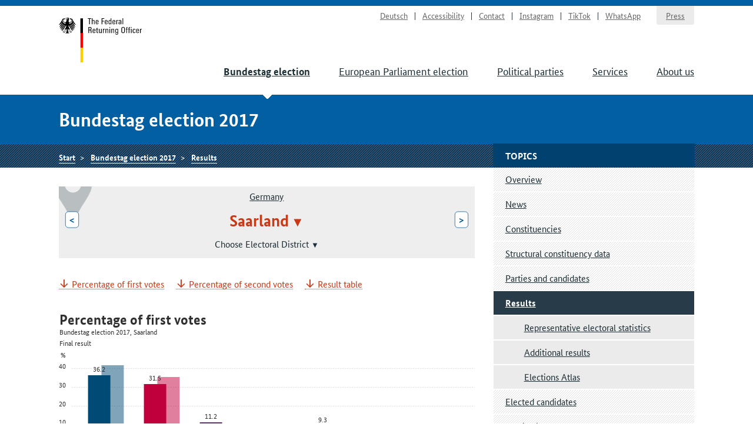

--- FILE ---
content_type: text/html
request_url: https://www.bundeswahlleiterin.de/en/bundestagswahlen/2017/ergebnisse/bund-99/land-10.html
body_size: 6447
content:
<!doctype html><html lang="en" class="no-jquery"><head>

        <meta charset="utf-8">
        <meta name="viewport" content="width=device-width, initial-scale=1">

        <meta http-equiv="X-UA-Compatible" content="IE=Edge">

        <title>Results Saarland - The Federal Returning Officer</title>

        <meta name="author" content="The Federal Returning Officer">





            <link rel="stylesheet" href="../../../../../.resources/bundeswahlleiter-theme/resources/css/style~2025-02-11-14-44-22-000~cache.css" media="all">

        <link rel="shortcut icon" href="../../../../../.resources/bundeswahlleiter-theme/resources/img/favicon.ico">



                <script src="../../../../../.resources/bundeswahlleiter-theme/resources/js/lib/jquery.min~2025-02-11-14-44-22-000~cache.js"></script>

    </head>

    <body id="top">





<header id="header" class="page-header" role="banner">
    <div class="page-header__content">
        <div class="container">
                <a class="jumplink" href="#main" title="Scroll to content">Scroll to content</a>

            <div class="page-header__logo">
                <a href="../../../../bundeswahlleiter.html" title="The Federal Returning Officer">Start</a>
            </div>






    <nav class="nav nav-service js-nav-service" role="navigation" aria-label="Service navigation">
        <div class="nav__container ">
                <div class="nav__title">
                    <strong>Service navigation</strong>
                </div>

        <ul class="nav__list">


                <li class="nav__listitem   ">
                        <a href="../../../../../bundestagswahlen/2017/ergebnisse/bund-99/land-10.html" target="_self" title="Deutsch" class="">Deutsch</a>

                </li>

                <li class="nav__listitem   ">
                        <a href="../../../../info/barrierefreiheit.html" target="_self" title="Accessibility" class="">Accessibility</a>

                </li>

                <li class="nav__listitem   ">
                        <a href="../../../../info/kontakt.html" target="_self" title="Contact" class="">Contact</a>

                </li>

                <li class="nav__listitem   ">
                        <a href="https://www.instagram.com/wahlleitung_de" target="_blank" rel="noopener noreferrer" title="Instagram" class=" link-no-icon">Instagram</a>

                </li>

                <li class="nav__listitem   ">
                        <a href="https://www.tiktok.com/@wahlleitung_de" target="_blank" rel="noopener noreferrer" title="TikTok" class=" link-no-icon">TikTok</a>

                </li>

                <li class="nav__listitem   nav__listitem--last">
                        <a href="https://www.whatsapp.com/channel/0029Vb2Ateg0wajrsyNyQr2F" target="_blank" rel="noopener noreferrer" title="WhatsApp" class=" link-no-icon">WhatsApp</a>

                </li>

                <li class="nav__listitem  nav__listitem--boxed ">
                        <a href="../../../../info/presse.html" target="_self" title="Press" class="">Press</a>

                </li>
        </ul>
        </div>
    </nav>








	    <div class="nav-main__menubuttons">
	        <button id="js-nav-main__button-open" class="button">Menu</button>
	        <button id="js-nav-main__button-close" class="button u-hidden">Hide menu</button>
	    </div>

    <nav id="js-nav-main" class="nav nav-main" role="navigation" aria-label="Main navigation level 1">
        <div class="nav__container ">
                <div class="nav__title">
                    <strong>Navigation</strong>
                </div>

        <ul class="nav__list">


                <li class="nav__listitem nav__listitem--active  ">
                        <a href="../../../2025.html" target="_self" title="Bundestag election" class="">Bundestag election</a>

                </li>

                <li class="nav__listitem   ">
                        <a href="../../../../europawahlen/2024.html" target="_self" title="European Parliament election" class="">European Parliament election</a>

                </li>

                <li class="nav__listitem   ">
                        <a href="../../../../parteien.html" target="_self" title="Political parties" class="">Political parties</a>

                </li>

                <li class="nav__listitem   ">
                        <a href="../../../../service.html" target="_self" title="Services" class="">Services</a>

                </li>

                <li class="nav__listitem   ">
                        <a href="../../../../ueber-uns.html" target="_self" title="About us" class="">About us</a>

                </li>
        </ul>
        </div>
    </nav>
        </div>
    </div>
</header>

    <section class="section-title">
        <div class="container">
            <strong class="section-title__title">
                Bundestag election 2017
            </strong>
        </div>
    </section>






    <nav class="nav nav-breadcrumb">
        <div class="nav__container container">

        <ul class="nav__list">


                <li class="nav__listitem   ">
                        <a href="../../../../bundeswahlleiter.html" target="_self" title="The Federal Returning Officer" class="">Start</a>

                </li>

                <li class="nav__listitem   ">
                        <a href="../../../2017.html" target="_self" title="Bundestag election 2017" class="">Bundestag election 2017</a>

                </li>

                <li class="nav__listitem   ">
                        <a href="../../ergebnisse.html" target="_self" title="Results" class="">Results</a>

                </li>
        </ul>
        </div>
    </nav>






<div class="container">
    <div class="inner-wrapper">
        <main id="main" class="page-content ">




<nav role="navigation" class="nav-breadcrumb-wahlgebiete">
    <div class="icon__wrapper">
        <div class="icon icon-placemark"></div>
    </div>

        <ul class="nav__list">
                <li class="nav__listitem">
                    <div class="">

                        <div class="gebiet-name ">
                                 <a href="../bund-99.html">Germany</a>
                        </div>

                    </div>

                </li>
                <li class="nav__listitem">
                    <div class="gebiete-carousel">
                            <a href="../bund-99/land-7.html" title="Rheinland-Pfalz" class="button button--inverted">&lt;<span class="button__longtext"> Rheinland-Pfalz</span></a>

                        <div class="gebiet-name gebiet-name--active">
    <div class="dropdown">
        <button title="Change district" class="dropdown__toggler"><span>Saarland</span></button>

        <div class="dropdown__container">
            <div class="dropdown__header">
                <span>Change district</span>
                <button class="dropdown__closelink" title="Cancel">Cancel</button>
            </div>

            <ul role="menu" aria-hidden="true" class="dropdown__content">
                    <li role="presentation">
                            <a role="menuitem" href="../bund-99/land-8.html">Baden-Württemberg</a>
                    </li>
                    <li role="presentation">
                            <a role="menuitem" href="../bund-99/land-9.html">Bayern</a>
                    </li>
                    <li role="presentation">
                            <a role="menuitem" href="../bund-99/land-11.html">Berlin</a>
                    </li>
                    <li role="presentation">
                            <a role="menuitem" href="../bund-99/land-12.html">Brandenburg</a>
                    </li>
                    <li role="presentation">
                            <a role="menuitem" href="../bund-99/land-4.html">Bremen</a>
                    </li>
                    <li role="presentation">
                            <a role="menuitem" href="../bund-99/land-2.html">Hamburg</a>
                    </li>
                    <li role="presentation">
                            <a role="menuitem" href="../bund-99/land-6.html">Hessen</a>
                    </li>
                    <li role="presentation">
                            <a role="menuitem" href="../bund-99/land-13.html">Mecklenburg-Vorpommern</a>
                    </li>
                    <li role="presentation">
                            <a role="menuitem" href="../bund-99/land-3.html">Niedersachsen</a>
                    </li>
                    <li role="presentation">
                            <a role="menuitem" href="../bund-99/land-5.html">Nordrhein-Westfalen</a>
                    </li>
                    <li role="presentation">
                            <a role="menuitem" href="../bund-99/land-7.html">Rheinland-Pfalz</a>
                    </li>
                    <li role="presentation">
                            <span role="menuitem" aria-selected="true" tabindex="0" class="dropdown__item--active">Saarland</span>
                    </li>
                    <li role="presentation">
                            <a role="menuitem" href="../bund-99/land-14.html">Sachsen</a>
                    </li>
                    <li role="presentation">
                            <a role="menuitem" href="../bund-99/land-15.html">Sachsen-Anhalt</a>
                    </li>
                    <li role="presentation">
                            <a role="menuitem" href="../bund-99/land-1.html">Schleswig-Holstein</a>
                    </li>
                    <li role="presentation">
                            <a role="menuitem" href="../bund-99/land-16.html">Thüringen</a>
                    </li>
            </ul>
        </div>
    </div>
                        </div>

                            <a href="../bund-99/land-14.html" title="Sachsen" class="button button--inverted"><span class="button__longtext">Sachsen </span>&gt;</a>
                    </div>

                        <div class="untergebiete" aria-hidden="true">
                            <div class="gebiet-name gebiet-name--untergebiet">
    <div class="dropdown">
        <button title="Change district" class="dropdown__toggler"><span>Choose Electoral District</span></button>

        <div class="dropdown__container">
            <div class="dropdown__header">
                <span>Change district</span>
                <button class="dropdown__closelink" title="Cancel">Cancel</button>
            </div>

            <ul role="menu" aria-hidden="true" class="dropdown__content">
                    <li role="presentation">
                            <a role="menuitem" href="land-10/wahlkreis-296.html">296: Saarbrücken</a>
                    </li>
                    <li role="presentation">
                            <a role="menuitem" href="land-10/wahlkreis-297.html">297: Saarlouis</a>
                    </li>
                    <li role="presentation">
                            <a role="menuitem" href="land-10/wahlkreis-298.html">298: St. Wendel</a>
                    </li>
                    <li role="presentation">
                            <a role="menuitem" href="land-10/wahlkreis-299.html">299: Homburg</a>
                    </li>
            </ul>
        </div>
    </div>
                            </div>
                        </div>
                </li>
        </ul>
</nav>





<ul class="linklist linklist-quicklinks">
        <li><a href="#liste-untergebiete"><hr>Results in constituencies</a></li>

        <li class="u-hidden u-visible-medium"><a href="#gebietsthemen">Additional topics for this district</a></li>
</ul>






 

                    <ul class="anchorlist">
                        <li class="anchorlist__item">
                            <a href="#erststimmen-prozente27">Percentage of first votes</a>
                        </li>
                        <li class="anchorlist__item">
                            <a href="#zweitstimmen-prozente31">Percentage of second votes</a>
                        </li>
                        <li class="anchorlist__item">
                            <a href="#stimmentabelle33">Result table</a>
                        </li>
                    </ul>
         


 


 

 



 



 

 


 


 


            <div class="card card-wahlergebnis " id="erststimmen-prozente27">


        <h3 class="card__title u-hidden-for-svg">Percentage of first votes</h3>

        <div class="card__metadata u-hidden-for-svg">
            <p class="wahlergebnis-meta">
                <small>Final result</small>
            </p>
        </div>
                <div class="card__content">
                    

 

 


 


 

 




    <figure id="erststimmen-prozente25" aria-label="Percentage of first votes" aria-describedby="aria_description_erststimmen-prozente25">
        <div id="aria_description_erststimmen-prozente25" class="u-hidden">Hier wird ein Diagramm angezeigt. Die Informationen dieses Diagramms können auch der nachfolgenden Tabelle entnommen werden.</div>
        <div class="chart chart-perfect-fourth u-hidden u-visible-for-svg js-d3chart" data-chartdata="{&quot;data&quot;:[{&quot;label&quot;:&quot;CDU&quot;,&quot;value&quot;:36.2,&quot;color&quot;:&quot;#004B76&quot;,&quot;extraInfo&quot;:{&quot;labelLang&quot;:&quot;Christlich Demokratische Union Deutschlands&quot;,&quot;veraenderungVorperiode&quot;:&quot;-5.5&quot;}},{&quot;label&quot;:&quot;SPD&quot;,&quot;value&quot;:31.5,&quot;color&quot;:&quot;#C0003C&quot;,&quot;extraInfo&quot;:{&quot;labelLang&quot;:&quot;Sozialdemokratische Partei Deutschlands&quot;,&quot;veraenderungVorperiode&quot;:&quot;-4.0&quot;}},{&quot;label&quot;:&quot;DIE LINKE&quot;,&quot;value&quot;:11.2,&quot;color&quot;:&quot;#5F316E&quot;,&quot;extraInfo&quot;:{&quot;labelLang&quot;:&quot;DIE LINKE&quot;,&quot;veraenderungVorperiode&quot;:&quot;2.5&quot;}},{&quot;label&quot;:&quot;GRÜNE&quot;,&quot;value&quot;:4.5,&quot;color&quot;:&quot;#00854A&quot;,&quot;extraInfo&quot;:{&quot;labelLang&quot;:&quot;BÜNDNIS 90/DIE GRÜNEN&quot;,&quot;veraenderungVorperiode&quot;:&quot;0.6&quot;}},{&quot;label&quot;:&quot;AfD&quot;,&quot;value&quot;:9.3,&quot;color&quot;:&quot;#80CDEC&quot;,&quot;extraInfo&quot;:{&quot;labelLang&quot;:&quot;Alternative für Deutschland&quot;,&quot;veraenderungVorperiode&quot;:&quot;4.9&quot;}},{&quot;label&quot;:&quot;FDP&quot;,&quot;value&quot;:4.7,&quot;color&quot;:&quot;#F7BB3D&quot;,&quot;extraInfo&quot;:{&quot;labelLang&quot;:&quot;Freie Demokratische Partei&quot;,&quot;veraenderungVorperiode&quot;:&quot;3.2&quot;}},{&quot;label&quot;:&quot;Other parties&quot;,&quot;value&quot;:2.6,&quot;color&quot;:&quot;#bec5c9&quot;,&quot;extraInfo&quot;:{&quot;labelLang&quot;:&quot;Other parties&quot;}}],&quot;dataVorperiode&quot;:[{&quot;label&quot;:&quot;CDU&quot;,&quot;value&quot;:41.7,&quot;color&quot;:&quot;#004B76&quot;,&quot;extraInfo&quot;:{&quot;labelLang&quot;:&quot;Christlich Demokratische Union Deutschlands&quot;,&quot;veraenderungVorperiode&quot;:&quot;-5.5&quot;}},{&quot;label&quot;:&quot;SPD&quot;,&quot;value&quot;:35.5,&quot;color&quot;:&quot;#C0003C&quot;,&quot;extraInfo&quot;:{&quot;labelLang&quot;:&quot;Sozialdemokratische Partei Deutschlands&quot;,&quot;veraenderungVorperiode&quot;:&quot;-4.0&quot;}},{&quot;label&quot;:&quot;DIE LINKE&quot;,&quot;value&quot;:8.7,&quot;color&quot;:&quot;#5F316E&quot;,&quot;extraInfo&quot;:{&quot;labelLang&quot;:&quot;DIE LINKE&quot;,&quot;veraenderungVorperiode&quot;:&quot;2.5&quot;}},{&quot;label&quot;:&quot;GRÜNE&quot;,&quot;value&quot;:3.9,&quot;color&quot;:&quot;#00854A&quot;,&quot;extraInfo&quot;:{&quot;labelLang&quot;:&quot;BÜNDNIS 90/DIE GRÜNEN&quot;,&quot;veraenderungVorperiode&quot;:&quot;0.6&quot;}},{&quot;label&quot;:&quot;AfD&quot;,&quot;value&quot;:4.4,&quot;color&quot;:&quot;#80CDEC&quot;,&quot;extraInfo&quot;:{&quot;labelLang&quot;:&quot;Alternative für Deutschland&quot;,&quot;veraenderungVorperiode&quot;:&quot;4.9&quot;}},{&quot;label&quot;:&quot;FDP&quot;,&quot;value&quot;:1.5,&quot;color&quot;:&quot;#F7BB3D&quot;,&quot;extraInfo&quot;:{&quot;labelLang&quot;:&quot;Freie Demokratische Partei&quot;,&quot;veraenderungVorperiode&quot;:&quot;3.2&quot;}},{&quot;label&quot;:&quot;Other parties&quot;,&quot;color&quot;:&quot;#bec5c9&quot;,&quot;extraInfo&quot;:{&quot;labelLang&quot;:&quot;Other parties&quot;}}]}" data-chartoptions="{&quot;type&quot;:&quot;stimmen&quot;,&quot;texte&quot;:{&quot;title&quot;:&quot;Percentage of first votes&quot;,&quot;subTitle&quot;:&quot;Bundestag election 2017, Saarland&quot;,&quot;info&quot;:&quot;Final result&quot;,&quot;footer&quot;:&quot;© The Federal Returning Officer, Wiesbaden 2017&quot;},&quot;legende&quot;:[{&quot;label&quot;:&quot;2017 Bundestag Election&quot;,&quot;color&quot;:&quot;#404040&quot;},{&quot;label&quot;:&quot;2013 Bundestag Election&quot;,&quot;color&quot;:&quot;#d3d3d3&quot;}]}" aria-hidden="true">
            <a class="link-download js-svg-downloadlink" download="diagramm.svg" href="#" type="image/svg+xml">SVG</a>
        </div>

    </figure>

 


 
                </div>
            </div>
         



 



 

 


 


 


            <div class="card card-wahlergebnis " id="zweitstimmen-prozente31">


        <h3 class="card__title u-hidden-for-svg">Percentage of second votes</h3>

        <div class="card__metadata u-hidden-for-svg">
            <p class="wahlergebnis-meta">
                <small>Final result</small>
            </p>
        </div>
                <div class="card__content">
                    

 

 


 


 

 




    <figure id="zweitstimmen-prozente29" aria-label="Percentage of second votes" aria-describedby="aria_description_zweitstimmen-prozente29">
        <div id="aria_description_zweitstimmen-prozente29" class="u-hidden">Hier wird ein Diagramm angezeigt. Die Informationen dieses Diagramms können auch der nachfolgenden Tabelle entnommen werden.</div>
        <div class="chart chart-perfect-fourth u-hidden u-visible-for-svg js-d3chart" data-chartdata="{&quot;data&quot;:[{&quot;label&quot;:&quot;CDU&quot;,&quot;value&quot;:32.4,&quot;color&quot;:&quot;#004B76&quot;,&quot;extraInfo&quot;:{&quot;labelLang&quot;:&quot;Christlich Demokratische Union Deutschlands&quot;,&quot;veraenderungVorperiode&quot;:&quot;-5.4&quot;}},{&quot;label&quot;:&quot;SPD&quot;,&quot;value&quot;:27.1,&quot;color&quot;:&quot;#C0003C&quot;,&quot;extraInfo&quot;:{&quot;labelLang&quot;:&quot;Sozialdemokratische Partei Deutschlands&quot;,&quot;veraenderungVorperiode&quot;:&quot;-3.9&quot;}},{&quot;label&quot;:&quot;DIE LINKE&quot;,&quot;value&quot;:12.9,&quot;color&quot;:&quot;#5F316E&quot;,&quot;extraInfo&quot;:{&quot;labelLang&quot;:&quot;DIE LINKE&quot;,&quot;veraenderungVorperiode&quot;:&quot;2.9&quot;}},{&quot;label&quot;:&quot;GRÜNE&quot;,&quot;value&quot;:6.0,&quot;color&quot;:&quot;#00854A&quot;,&quot;extraInfo&quot;:{&quot;labelLang&quot;:&quot;BÜNDNIS 90/DIE GRÜNEN&quot;,&quot;veraenderungVorperiode&quot;:&quot;0.3&quot;}},{&quot;label&quot;:&quot;AfD&quot;,&quot;value&quot;:10.1,&quot;color&quot;:&quot;#80CDEC&quot;,&quot;extraInfo&quot;:{&quot;labelLang&quot;:&quot;Alternative für Deutschland&quot;,&quot;veraenderungVorperiode&quot;:&quot;4.9&quot;}},{&quot;label&quot;:&quot;FDP&quot;,&quot;value&quot;:7.6,&quot;color&quot;:&quot;#F7BB3D&quot;,&quot;extraInfo&quot;:{&quot;labelLang&quot;:&quot;Freie Demokratische Partei&quot;,&quot;veraenderungVorperiode&quot;:&quot;3.8&quot;}},{&quot;label&quot;:&quot;Other parties&quot;,&quot;value&quot;:3.9,&quot;color&quot;:&quot;#bec5c9&quot;,&quot;extraInfo&quot;:{&quot;labelLang&quot;:&quot;Other parties&quot;}}],&quot;dataVorperiode&quot;:[{&quot;label&quot;:&quot;CDU&quot;,&quot;value&quot;:37.8,&quot;color&quot;:&quot;#004B76&quot;,&quot;extraInfo&quot;:{&quot;labelLang&quot;:&quot;Christlich Demokratische Union Deutschlands&quot;,&quot;veraenderungVorperiode&quot;:&quot;-5.4&quot;}},{&quot;label&quot;:&quot;SPD&quot;,&quot;value&quot;:31.0,&quot;color&quot;:&quot;#C0003C&quot;,&quot;extraInfo&quot;:{&quot;labelLang&quot;:&quot;Sozialdemokratische Partei Deutschlands&quot;,&quot;veraenderungVorperiode&quot;:&quot;-3.9&quot;}},{&quot;label&quot;:&quot;DIE LINKE&quot;,&quot;value&quot;:10.0,&quot;color&quot;:&quot;#5F316E&quot;,&quot;extraInfo&quot;:{&quot;labelLang&quot;:&quot;DIE LINKE&quot;,&quot;veraenderungVorperiode&quot;:&quot;2.9&quot;}},{&quot;label&quot;:&quot;GRÜNE&quot;,&quot;value&quot;:5.7,&quot;color&quot;:&quot;#00854A&quot;,&quot;extraInfo&quot;:{&quot;labelLang&quot;:&quot;BÜNDNIS 90/DIE GRÜNEN&quot;,&quot;veraenderungVorperiode&quot;:&quot;0.3&quot;}},{&quot;label&quot;:&quot;AfD&quot;,&quot;value&quot;:5.2,&quot;color&quot;:&quot;#80CDEC&quot;,&quot;extraInfo&quot;:{&quot;labelLang&quot;:&quot;Alternative für Deutschland&quot;,&quot;veraenderungVorperiode&quot;:&quot;4.9&quot;}},{&quot;label&quot;:&quot;FDP&quot;,&quot;value&quot;:3.8,&quot;color&quot;:&quot;#F7BB3D&quot;,&quot;extraInfo&quot;:{&quot;labelLang&quot;:&quot;Freie Demokratische Partei&quot;,&quot;veraenderungVorperiode&quot;:&quot;3.8&quot;}},{&quot;label&quot;:&quot;Other parties&quot;,&quot;color&quot;:&quot;#bec5c9&quot;,&quot;extraInfo&quot;:{&quot;labelLang&quot;:&quot;Other parties&quot;}}]}" data-chartoptions="{&quot;type&quot;:&quot;stimmen&quot;,&quot;texte&quot;:{&quot;title&quot;:&quot;Percentage of second votes&quot;,&quot;subTitle&quot;:&quot;Bundestag election 2017, Saarland&quot;,&quot;info&quot;:&quot;Final result&quot;,&quot;footer&quot;:&quot;© The Federal Returning Officer, Wiesbaden 2017&quot;},&quot;legende&quot;:[{&quot;label&quot;:&quot;2017 Bundestag Election&quot;,&quot;color&quot;:&quot;#404040&quot;},{&quot;label&quot;:&quot;2013 Bundestag Election&quot;,&quot;color&quot;:&quot;#d3d3d3&quot;}]}" aria-hidden="true">
            <a class="link-download js-svg-downloadlink" download="diagramm.svg" href="#" type="image/svg+xml">SVG</a>
        </div>

    </figure>

 


 
                </div>
            </div>
         



 



 

 


        <figure id="stimmentabelle33">
            <table class="tablesaw table-stimmen" data-tablejigsaw data-tablejigsaw-has-fixed-header data-tablesaw-mode="stack">
                    <caption>Result table <small>Final result</small>
                    </caption>
                    <thead>
<tr>
        <th rowspan="2" scope="col">
        
        
            Specification
        </th>
        <th colspan="3" scope="col" class="colgroup-1" data-switch-colgroup data-switch-colgroup-class="colgroup-1">
        
        
            First votes
        </th>
        <th colspan="3" scope="col" class="colgroup-2" data-switch-colgroup data-switch-colgroup-class="colgroup-2">
        
        
            Second votes
        </th>
</tr>
<tr>
        <th scope="col" class="colgroup-1">
        
        
            Number
        </th>
        <th scope="col" class="colgroup-1">
        
        
            %
        </th>
        <th scope="col" class="colgroup-1">
        
        
            Diff. on 2013 in p.p.
        </th>
        <th scope="col" class="colgroup-2">
        
        
            Number
        </th>
        <th scope="col" class="colgroup-2">
        
        
            %
        </th>
        <th scope="col" class="colgroup-2">
        
        
            Diff. on 2013 in p.p.
        </th>
</tr>
                    </thead>

                <tbody>
<tr>
        <th scope="row">
        
        
            Persons entitled to vote
        </th>
        <td class="colgroup-1 align--right">
        
        
            777,264
        </td>
        <td class="colgroup-1 align--right">
        
        
            –
        </td>
        <td class="colgroup-1 align--right">
        
        
            –
        </td>
        <td class="colgroup-2 align--right">
        
        
            777,264
        </td>
        <td class="colgroup-2 align--right">
        
        
            –
        </td>
        <td class="colgroup-2 align--right">
        
        
            –
        </td>
</tr>
<tr>
        <th scope="row">
        
        
            Wähler
        </th>
        <td class="colgroup-1 align--right">
        
        
            595,411
        </td>
        <td class="colgroup-1 align--right">
        
        
            76.6
        </td>
        <td class="colgroup-1 align--right">
        
        
            +4.1
        </td>
        <td class="colgroup-2 align--right">
        
        
            595,411
        </td>
        <td class="colgroup-2 align--right">
        
        
            76.6
        </td>
        <td class="colgroup-2 align--right">
        
        
            +4.1
        </td>
</tr>
<tr>
        <th scope="row">
        
        
            Invalid
        </th>
        <td class="colgroup-1 align--right">
        
        
            10,008
        </td>
        <td class="colgroup-1 align--right">
        
        
            1.7
        </td>
        <td class="colgroup-1 align--right">
        
        
            -1.0
        </td>
        <td class="colgroup-2 align--right">
        
        
            10,153
        </td>
        <td class="colgroup-2 align--right">
        
        
            1.7
        </td>
        <td class="colgroup-2 align--right">
        
        
            -0.9
        </td>
</tr>
<tr>
        <th scope="row">
        
        
            Valid
        </th>
        <td class="colgroup-1 align--right">
        
        
            585,403
        </td>
        <td class="colgroup-1 align--right">
        
        
            98.3
        </td>
        <td class="colgroup-1 align--right">
        
        
            +1.0
        </td>
        <td class="colgroup-2 align--right">
        
        
            585,258
        </td>
        <td class="colgroup-2 align--right">
        
        
            98.3
        </td>
        <td class="colgroup-2 align--right">
        
        
            +0.9
        </td>
</tr>
    </tbody><tbody>
<tr>
        <th scope="row">
        
        
            <abbr title="Christlich Demokratische Union Deutschlands">CDU</abbr>
        </th>
        <td class="colgroup-1 align--right">
        
        
            211,855
        </td>
        <td class="colgroup-1 align--right">
        
        
            36.2
        </td>
        <td class="colgroup-1 align--right">
        
        
            -5.5
        </td>
        <td class="colgroup-2 align--right">
        
        
            189,573
        </td>
        <td class="colgroup-2 align--right">
        
        
            32.4
        </td>
        <td class="colgroup-2 align--right">
        
        
            -5.4
        </td>
</tr>
<tr>
        <th scope="row">
        
        
            <abbr title="Sozialdemokratische Partei Deutschlands">SPD</abbr>
        </th>
        <td class="colgroup-1 align--right">
        
        
            184,511
        </td>
        <td class="colgroup-1 align--right">
        
        
            31.5
        </td>
        <td class="colgroup-1 align--right">
        
        
            -4.0
        </td>
        <td class="colgroup-2 align--right">
        
        
            158,895
        </td>
        <td class="colgroup-2 align--right">
        
        
            27.1
        </td>
        <td class="colgroup-2 align--right">
        
        
            -3.9
        </td>
</tr>
<tr>
        <th scope="row">
        
        
            <abbr title="DIE LINKE">DIE LINKE</abbr>
        </th>
        <td class="colgroup-1 align--right">
        
        
            65,712
        </td>
        <td class="colgroup-1 align--right">
        
        
            11.2
        </td>
        <td class="colgroup-1 align--right">
        
        
            +2.5
        </td>
        <td class="colgroup-2 align--right">
        
        
            75,448
        </td>
        <td class="colgroup-2 align--right">
        
        
            12.9
        </td>
        <td class="colgroup-2 align--right">
        
        
            +2.9
        </td>
</tr>
<tr>
        <th scope="row">
        
        
            <abbr title="BÜNDNIS 90/DIE GRÜNEN">GRÜNE</abbr>
        </th>
        <td class="colgroup-1 align--right">
        
        
            26,116
        </td>
        <td class="colgroup-1 align--right">
        
        
            4.5
        </td>
        <td class="colgroup-1 align--right">
        
        
            +0.6
        </td>
        <td class="colgroup-2 align--right">
        
        
            35,117
        </td>
        <td class="colgroup-2 align--right">
        
        
            6.0
        </td>
        <td class="colgroup-2 align--right">
        
        
            +0.3
        </td>
</tr>
<tr>
        <th scope="row">
        
        
            <abbr title="Alternative für Deutschland">AfD</abbr>
        </th>
        <td class="colgroup-1 align--right">
        
        
            54,587
        </td>
        <td class="colgroup-1 align--right">
        
        
            9.3
        </td>
        <td class="colgroup-1 align--right">
        
        
            +4.9
        </td>
        <td class="colgroup-2 align--right">
        
        
            58,920
        </td>
        <td class="colgroup-2 align--right">
        
        
            10.1
        </td>
        <td class="colgroup-2 align--right">
        
        
            +4.9
        </td>
</tr>
<tr>
        <th scope="row">
        
        
            <abbr title="Freie Demokratische Partei">FDP</abbr>
        </th>
        <td class="colgroup-1 align--right">
        
        
            27,627
        </td>
        <td class="colgroup-1 align--right">
        
        
            4.7
        </td>
        <td class="colgroup-1 align--right">
        
        
            +3.2
        </td>
        <td class="colgroup-2 align--right">
        
        
            44,477
        </td>
        <td class="colgroup-2 align--right">
        
        
            7.6
        </td>
        <td class="colgroup-2 align--right">
        
        
            +3.8
        </td>
</tr>
<tr>
        <th scope="row">
        
        
            <abbr title="Piratenpartei Deutschland">PIRATEN</abbr>
        </th>
        <td class="colgroup-1 align--right">
        
        
            2,325
        </td>
        <td class="colgroup-1 align--right">
        
        
            0.4
        </td>
        <td class="colgroup-1 align--right">
        
        
            -2.1
        </td>
        <td class="colgroup-2 align--right">
        
        
            2,937
        </td>
        <td class="colgroup-2 align--right">
        
        
            0.5
        </td>
        <td class="colgroup-2 align--right">
        
        
            -2.1
        </td>
</tr>
<tr>
        <th scope="row">
        
        
            <abbr title="Nationaldemokratische Partei Deutschlands">NPD</abbr>
        </th>
        <td class="colgroup-1 align--right">
        
        
            947
        </td>
        <td class="colgroup-1 align--right">
        
        
            0.2
        </td>
        <td class="colgroup-1 align--right">
        
        
            -1.5
        </td>
        <td class="colgroup-2 align--right">
        
        
            3,106
        </td>
        <td class="colgroup-2 align--right">
        
        
            0.5
        </td>
        <td class="colgroup-2 align--right">
        
        
            -1.2
        </td>
</tr>
<tr>
        <th scope="row">
        
        
            <abbr title="FREIE WÄHLER">FREIE WÄHLER</abbr>
        </th>
        <td class="colgroup-1 align--right">
        
        
            6,959
        </td>
        <td class="colgroup-1 align--right">
        
        
            1.2
        </td>
        <td class="colgroup-1 align--right">
        
        
            –
        </td>
        <td class="colgroup-2 align--right">
        
        
            4,825
        </td>
        <td class="colgroup-2 align--right">
        
        
            0.8
        </td>
        <td class="colgroup-2 align--right">
        
        
            +0.2
        </td>
</tr>
<tr>
        <th scope="row">
        
        
            <abbr title="Marxistisch-Leninistische Partei Deutschlands">MLPD</abbr>
        </th>
        <td class="colgroup-1 align--right">
        
        
            572
        </td>
        <td class="colgroup-1 align--right">
        
        
            0.1
        </td>
        <td class="colgroup-1 align--right">
        
        
            +0.1
        </td>
        <td class="colgroup-2 align--right">
        
        
            427
        </td>
        <td class="colgroup-2 align--right">
        
        
            0.1
        </td>
        <td class="colgroup-2 align--right">
        
        
            ±0.0
        </td>
</tr>
<tr>
        <th scope="row">
        
        
            <abbr title="Bündnis Grundeinkommen">BGE</abbr>
        </th>
        <td class="colgroup-1 align--right">
        
        
            –
        </td>
        <td class="colgroup-1 align--right">
        
        
            –
        </td>
        <td class="colgroup-1 align--right">
        
        
            –
        </td>
        <td class="colgroup-2 align--right">
        
        
            1,025
        </td>
        <td class="colgroup-2 align--right">
        
        
            0.2
        </td>
        <td class="colgroup-2 align--right">
        
        
            –
        </td>
</tr>
<tr>
        <th scope="row">
        
        
            <abbr title="Deutsche Mitte">DM</abbr>
        </th>
        <td class="colgroup-1 align--right">
        
        
            –
        </td>
        <td class="colgroup-1 align--right">
        
        
            –
        </td>
        <td class="colgroup-1 align--right">
        
        
            –
        </td>
        <td class="colgroup-2 align--right">
        
        
            886
        </td>
        <td class="colgroup-2 align--right">
        
        
            0.2
        </td>
        <td class="colgroup-2 align--right">
        
        
            –
        </td>
</tr>
<tr>
        <th scope="row">
        
        
            <abbr title="Partei der Vernunft">PDV</abbr>
        </th>
        <td class="colgroup-1 align--right">
        
        
            242
        </td>
        <td class="colgroup-1 align--right">
        
        
            0.0
        </td>
        <td class="colgroup-1 align--right">
        
        
            -0.1
        </td>
        <td class="colgroup-2 align--right">
        
        
            533
        </td>
        <td class="colgroup-2 align--right">
        
        
            0.1
        </td>
        <td class="colgroup-2 align--right">
        
        
            –
        </td>
</tr>
<tr>
        <th scope="row">
        
        
            <abbr title="Partei für Arbeit, Rechtsstaat, Tierschutz, Elitenförderung und basisdemokratische Initiative">Die PARTEI</abbr>
        </th>
        <td class="colgroup-1 align--right">
        
        
            3,950
        </td>
        <td class="colgroup-1 align--right">
        
        
            0.7
        </td>
        <td class="colgroup-1 align--right">
        
        
            –
        </td>
        <td class="colgroup-2 align--right">
        
        
            7,475
        </td>
        <td class="colgroup-2 align--right">
        
        
            1.3
        </td>
        <td class="colgroup-2 align--right">
        
        
            –
        </td>
</tr>
<tr>
        <th scope="row">
        
        
            <abbr title="V-Partei³ - Partei für Veränderung, Vegetarier und Veganer">V-Partei³</abbr>
        </th>
        <td class="colgroup-1 align--right">
        
        
            –
        </td>
        <td class="colgroup-1 align--right">
        
        
            –
        </td>
        <td class="colgroup-1 align--right">
        
        
            –
        </td>
        <td class="colgroup-2 align--right">
        
        
            1,614
        </td>
        <td class="colgroup-2 align--right">
        
        
            0.3
        </td>
        <td class="colgroup-2 align--right">
        
        
            –
        </td>
</tr>
<tr>
        <th scope="row">
        
        
            <abbr title="Familien-Partei Deutschlands">FAMILIE</abbr>
        </th>
        <td class="colgroup-1 align--right">
        
        
            –
        </td>
        <td class="colgroup-1 align--right">
        
        
            –
        </td>
        <td class="colgroup-1 align--right">
        
        
            –
        </td>
        <td class="colgroup-2 align--right">
        
        
            –
        </td>
        <td class="colgroup-2 align--right">
        
        
            –
        </td>
        <td class="colgroup-2 align--right">
        
        
            -1.3
        </td>
</tr>
<tr>
        <th scope="row">
        
        
            Individual candidates
        </th>
        <td class="colgroup-1 align--right">
        
        
            –
        </td>
        <td class="colgroup-1 align--right">
        
        
            –
        </td>
        <td class="colgroup-1 align--right">
        
        
            –
        </td>
        <td class="colgroup-2 align--right">
        
        
            –
        </td>
        <td class="colgroup-2 align--right">
        
        
            –
        </td>
        <td class="colgroup-2 align--right">
        
        
            -0.2
        </td>
</tr>
                </tbody>
            </table>
            
        </figure>
         


 

 



 







    <hr>
    <h2 id="liste-untergebiete" class="card__title"><hr>Results in constituencies</h2>
    <div class="flex">
        <div class="flex-row cols-2 cols-md-1">
                <ul class="linklist">
                        <li class="linklist__item"><a href="land-10/wahlkreis-296.html">296: Saarbrücken</a></li>
                        <li class="linklist__item"><a href="land-10/wahlkreis-297.html">297: Saarlouis</a></li>
                        <li class="linklist__item"><a href="land-10/wahlkreis-298.html">298: St. Wendel</a></li>
                        <li class="linklist__item"><a href="land-10/wahlkreis-299.html">299: Homburg</a></li>
                </ul>
        </div>
    </div>
        </main>

        <div class="page-sidebar">





    <nav class="nav nav-sub js-nav-sub  " role="navigation" aria-label="Navigation level 2">
        <h1 class="nav__title">Topics</h1>


        <ul class="nav__list">


                <li class="nav__listitem   ">
                        <a href="../../../2017.html" target="_self" title="Overview" class="">Overview</a>

                </li>

                <li class="nav__listitem   ">
                        <a href="../../mitteilungen.html" target="_self" title="News" class="">News</a>

                </li>

                <li class="nav__listitem   ">
                        <a href="../../wahlkreiseinteilung.html" target="_self" title="Constituencies" class="">Constituencies</a>

                </li>

                <li class="nav__listitem   ">
                        <a href="../../strukturdaten.html" target="_self" title="Structural constituency data" class="">Structural constituency data</a>

                </li>

                <li class="nav__listitem   ">
                        <a href="../../wahlbewerber.html" target="_self" title="Parties and candidates" class="">Parties and candidates</a>

                </li>

                <li class="nav__listitem nav__listitem--active  ">
                        <a href="../../ergebnisse.html" target="_self" title="Results" class="">Results</a>

            <nav class="nav nav-sub-sub js-nav-sub" role="navigation" aria-label="Navigation level 3">
        <ul class="nav__list">


                <li class="nav__listitem   ">
                        <a href="../repraesentative-wahlstatistik.html" target="_self" title="Representative electoral statistics" class="">Representative electoral statistics</a>

                </li>

                <li class="nav__listitem   ">
                        <a href="../weitere-ergebnisse.html" target="_self" title="Additional results" class="">Additional results</a>

                </li>

                <li class="nav__listitem   ">
                        <a href="../wahlatlas.html" target="_self" title="Elections Atlas" class="">Elections Atlas</a>

                </li>
        </ul>
            </nav>
                </li>

                <li class="nav__listitem   ">
                        <a href="../../gewaehlte.html" target="_self" title="Elected candidates" class="">Elected candidates</a>

                </li>

                <li class="nav__listitem   ">
                        <a href="../../publikationen.html" target="_self" title="Publications" class="">Publications</a>

                </li>
        </ul>
    </nav>





    <aside>




    <nav role="navigation" id="gebietsthemen" aria-label="Navigation level 2" class="nav nav-sub nav-persistent">
        <h3 class="nav__title">Additional topics for this district</h3>

        <ul class="nav__list">
                <li class="nav__listitem "><a href="../../strukturdaten/bund-99/land-10.html">Structural constituency data</a></li>
                <li class="nav__listitem "><a href="../../wahlkreiseinteilung/bund-99/land-10.html">Constituencies</a></li>
        </ul>
    </nav>
    </aside>

        </div>
    </div>
</div>











    <aside class="nav nav-meta" role="complementary" aria-label="Toolbar">
        <div class="nav__container container">
                <div class="nav__title">
                    <strong>Meta navigation</strong>
                </div>

        <ul class="nav__list">


                <li class="nav__listitem   ">
    <button title="Print page" class="button--as-link js-print">
        <span>Print page</span>
    </button>
                </li>

                <li class="nav__listitem   ">
        <div class="dropdown">
    <button title="Share page" aria-label="Öffnet das Menü zum Teilen in sozialen Medien" class="button--as-link dropdown__toggler js-share">
        <span class="icon icon-share"></span><span>Share page</span>
    </button>

            <div class="dropdown__container">
                <div class="dropdown__header">
                    <span></span>
                    <button class="dropdown__closelink" title="Cancel">
                        Cancel
                    </button>
                </div>

                <ul class="dropdown__content" role="menu" aria-hidden="true">
                        <li class="link-share link-share--email" role="presentation">
                                <a role="menuitem" href="mailto:?subject=Recommendation%20from%20the%20website%20of%20the%20Federal%20Returning%20Officer&amp;body=The%20following%20article%20could%20be%20interesting%20for%20you%3A%20https%3A%2F%2Fwww.bundeswahlleiterin.de%2Fen%2Fbundestagswahlen%2F2017%2Fergebnisse%2Fbund-99%2Fland-10.html" target="_self" title="E-Mail">E-Mail</a>
                        </li>
                        <li class="link-share link-share--twitter" role="presentation">
                                <a role="menuitem" href="https://www.twitter.com/intent/tweet?url=https%3A%2F%2Fwww.bundeswahlleiterin.de%2Fen%2Fbundestagswahlen%2F2017%2Fergebnisse%2Fbund-99%2Fland-10.html&amp;text=Results+Saarland" target="_blank" rel="noopener noreferrer" title="X">X</a>
                        </li>
                        <li class="link-share link-share--facebook" role="presentation">
                                <a role="menuitem" href="https://www.facebook.com/sharer/sharer.php?u=https%3A%2F%2Fwww.bundeswahlleiterin.de%2Fen%2Fbundestagswahlen%2F2017%2Fergebnisse%2Fbund-99%2Fland-10.html" target="_blank" rel="noopener noreferrer" title="Facebook">Facebook</a>
                        </li>
                        <li class="link-share link-share--whatsapp" role="presentation">
                                <a role="menuitem" href="whatsapp://send?text=https%3A%2F%2Fwww.bundeswahlleiterin.de%2Fen%2Fbundestagswahlen%2F2017%2Fergebnisse%2Fbund-99%2Fland-10.html" target="_self" title="WhatsApp">WhatsApp</a>
                        </li>
                </ul>
            </div>
        </div>
                </li>

                <li class="nav__listitem   ">
                        <a href="#top" target="_self" title="Back to top" class="">Back to top</a>

                </li>
        </ul>
        </div>
    </aside>


<footer id="footer" class="page-footer" role="contentinfo">
    <div class="container">







    <nav class="nav nav-main" role="navigation" aria-label="Main navigation level 1">
        <div class="nav__container ">
                <div class="nav__title">
                    <strong>Navigation</strong>
                </div>

        <ul class="nav__list">


                <li class="nav__listitem nav__listitem--active  ">
                        <a href="../../../2025.html" target="_self" title="Bundestag election" class="">Bundestag election</a>

                </li>

                <li class="nav__listitem   ">
                        <a href="../../../../europawahlen/2024.html" target="_self" title="European Parliament election" class="">European Parliament election</a>

                </li>

                <li class="nav__listitem   ">
                        <a href="../../../../parteien.html" target="_self" title="Political parties" class="">Political parties</a>

                </li>

                <li class="nav__listitem   ">
                        <a href="../../../../service.html" target="_self" title="Services" class="">Services</a>

                </li>

                <li class="nav__listitem   ">
                        <a href="../../../../ueber-uns.html" target="_self" title="About us" class="">About us</a>

                </li>
        </ul>
        </div>
    </nav>

        <div class="inner-wrapper">
            <div class="footer-addresses ">
                <div class="inner-wrapper">






        <div class="address">
                <h3 class="address__title">Contact</h3>

        <ul class="list--notype">
                <li>
                        <a href="https://www.bundeswahlleiterin.de/contact" title="Contact form">Contact form</a>
                </li>
        </ul>
        </div>





        <div class="address">
                <h3 class="address__title">Postal address</h3>

        <ul class="list--notype">
                <li>
                        Die Bundeswahlleiterin<br>Statistisches Bundesamt<br>65180 Wiesbaden<br>Germany
                </li>
        </ul>
        </div>
                </div>
            </div>



                <ul class="footer-links">
                        <li class="footer-links__item"><a href="../../../../info/datenschutz.html" title="Data protection">Data protection</a></li>
                        <li class="footer-links__item"><a href="../../../../info/impressum.html" title="Imprint">Imprint</a></li>
                </ul>
        </div>
    </div>

    <div class="container">





    <p>©&nbsp;2026 The Federal Returning Officer</p>

    </div>
</footer>


                <script src="../../../../../.resources/bundeswahlleiter-theme/resources/js/script.min~2025-02-11-14-44-22-000~cache.js"></script>
    

</body></html>